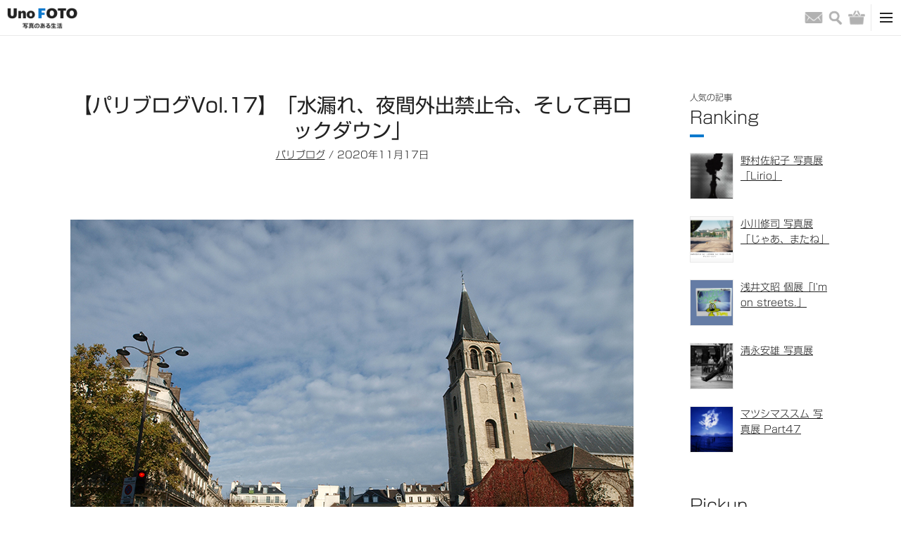

--- FILE ---
content_type: text/html; charset=UTF-8
request_url: https://kyoto-muse.jp/news/125770
body_size: 16071
content:
<!DOCTYPE html><html><head>  <script async src="https://www.googletagmanager.com/gtag/js?id=UA-93564758-1"></script> <script>window.dataLayer = window.dataLayer || [];
      function gtag(){dataLayer.push(arguments);}
      gtag('js', new Date());

      gtag('config', 'UA-93564758-1');</script> <meta name='robots' content='max-image-preview:large' /><link rel='dns-prefetch' href='//cdn.jsdelivr.net' /><link rel='dns-prefetch' href='//s.w.org' /> <script type="text/javascript">window._wpemojiSettings = {"baseUrl":"https:\/\/s.w.org\/images\/core\/emoji\/13.1.0\/72x72\/","ext":".png","svgUrl":"https:\/\/s.w.org\/images\/core\/emoji\/13.1.0\/svg\/","svgExt":".svg","source":{"concatemoji":"https:\/\/kyoto-muse.jp\/_cms\/wp-includes\/js\/wp-emoji-release.min.js"}};
/*! This file is auto-generated */
!function(e,a,t){var n,r,o,i=a.createElement("canvas"),p=i.getContext&&i.getContext("2d");function s(e,t){var a=String.fromCharCode;p.clearRect(0,0,i.width,i.height),p.fillText(a.apply(this,e),0,0);e=i.toDataURL();return p.clearRect(0,0,i.width,i.height),p.fillText(a.apply(this,t),0,0),e===i.toDataURL()}function c(e){var t=a.createElement("script");t.src=e,t.defer=t.type="text/javascript",a.getElementsByTagName("head")[0].appendChild(t)}for(o=Array("flag","emoji"),t.supports={everything:!0,everythingExceptFlag:!0},r=0;r<o.length;r++)t.supports[o[r]]=function(e){if(!p||!p.fillText)return!1;switch(p.textBaseline="top",p.font="600 32px Arial",e){case"flag":return s([127987,65039,8205,9895,65039],[127987,65039,8203,9895,65039])?!1:!s([55356,56826,55356,56819],[55356,56826,8203,55356,56819])&&!s([55356,57332,56128,56423,56128,56418,56128,56421,56128,56430,56128,56423,56128,56447],[55356,57332,8203,56128,56423,8203,56128,56418,8203,56128,56421,8203,56128,56430,8203,56128,56423,8203,56128,56447]);case"emoji":return!s([10084,65039,8205,55357,56613],[10084,65039,8203,55357,56613])}return!1}(o[r]),t.supports.everything=t.supports.everything&&t.supports[o[r]],"flag"!==o[r]&&(t.supports.everythingExceptFlag=t.supports.everythingExceptFlag&&t.supports[o[r]]);t.supports.everythingExceptFlag=t.supports.everythingExceptFlag&&!t.supports.flag,t.DOMReady=!1,t.readyCallback=function(){t.DOMReady=!0},t.supports.everything||(n=function(){t.readyCallback()},a.addEventListener?(a.addEventListener("DOMContentLoaded",n,!1),e.addEventListener("load",n,!1)):(e.attachEvent("onload",n),a.attachEvent("onreadystatechange",function(){"complete"===a.readyState&&t.readyCallback()})),(n=t.source||{}).concatemoji?c(n.concatemoji):n.wpemoji&&n.twemoji&&(c(n.twemoji),c(n.wpemoji)))}(window,document,window._wpemojiSettings);</script> <link rel='stylesheet' id='opc-slick-css-css'  href='//cdn.jsdelivr.net/npm/slick-carousel@1.8.1/slick/slick.css' type='text/css' media='all' /> <script type='text/javascript' src='https://kyoto-muse.jp/_cms/wp-includes/js/jquery/jquery.min.js' id='jquery-core-js'></script> <script type='text/javascript' src='https://kyoto-muse.jp/_cms/wp-includes/js/jquery/jquery-migrate.min.js' id='jquery-migrate-js'></script> <script type='application/json' id='wpp-json'>{"sampling_active":0,"sampling_rate":100,"ajax_url":"https:\/\/kyoto-muse.jp\/wp-json\/wordpress-popular-posts\/v1\/popular-posts","api_url":"https:\/\/kyoto-muse.jp\/wp-json\/wordpress-popular-posts","ID":125770,"token":"05dafb208e","lang":0,"debug":0}</script> <script type='text/javascript' src='https://kyoto-muse.jp/_cms/wp-content/plugins/wordpress-popular-posts/assets/js/wpp.min.js' id='wpp-js-js'></script> <link rel="https://api.w.org/" href="https://kyoto-muse.jp/wp-json/" /><link rel="alternate" type="application/json" href="https://kyoto-muse.jp/wp-json/wp/v2/news/125770" /><link rel="EditURI" type="application/rsd+xml" title="RSD" href="https://kyoto-muse.jp/_cms/xmlrpc.php?rsd" /><link rel="wlwmanifest" type="application/wlwmanifest+xml" href="https://kyoto-muse.jp/_cms/wp-includes/wlwmanifest.xml" /><meta name="generator" content="WordPress 5.9.12" /><meta name="generator" content="WooCommerce 3.6.7" /><link rel="canonical" href="https://kyoto-muse.jp/news/125770" /><link rel='shortlink' href='https://kyoto-muse.jp/?p=125770' /><link rel="alternate" type="application/json+oembed" href="https://kyoto-muse.jp/wp-json/oembed/1.0/embed?url=https%3A%2F%2Fkyoto-muse.jp%2Fnews%2F125770" /><link rel="alternate" type="text/xml+oembed" href="https://kyoto-muse.jp/wp-json/oembed/1.0/embed?url=https%3A%2F%2Fkyoto-muse.jp%2Fnews%2F125770&#038;format=xml" /> <noscript><style>.woocommerce-product-gallery{ opacity: 1 !important; }</style></noscript><meta charset="utf-8"><meta name="viewport" content="width=device-width, initial-scale=1.0"><link media="all" href="https://kyoto-muse.jp/_cms/wp-content/cache/autoptimize/css/autoptimize_4fd34f9e5ddd560a79c18b0b053f6634.css" rel="stylesheet"><link media="only screen and (max-width: 768px)" href="https://kyoto-muse.jp/_cms/wp-content/cache/autoptimize/css/autoptimize_dcb2de333eec7ab4ae31385ed8d6a393.css" rel="stylesheet"><title>【パリブログVol.17】「水漏れ、夜間外出禁止令、そして再ロックダウン」｜UnoFOTO 京都写真美術館</title><meta name="description" content="10月は２度目の水漏れから始まった。あろうことか、朝、ギャラリーに出勤するとショーウインドーの中が黄色い汚水で水浸しになっているではないか。鉄骨か木材の色か。作品を避難させたものの、一部は既にダメージ…"><meta property="og:title" content="【パリブログVol.17】「水漏れ、夜間外出禁止令、そして再ロックダウン」｜UnoFOTO 京都写真美術館" /><meta property="og:description" content="10月は２度目の水漏れから始まった。あろうことか、朝、ギャラリーに出勤するとショーウインドーの中が黄色い汚水で水浸しになっているではないか。鉄骨か木材の色か。作品を避難させたものの、一部は既にダメージ…"/><meta property="og:url" content="https://kyoto-muse.jp/news/125770" /><meta property="og:image" content="https://kyoto-muse.jp/_cms/wp-content/uploads/2020/11/a63feb856e3c3d8d0b82877db5bfbf9c.jpg" /><meta property="og:site_name" content="UnoFOTO 京都写真美術館" /><meta property="og:locale" content="ja_JP" /><meta name="twitter:card" content="summary_large_image"><meta name="twitter:site" content="@kyoto_muse_2017"><link rel="shortcut icon" href="/image/favicon.ico"><link rel="apple-touch-icon" size="152x152" href="/image/favicon.ico"><link href="/css/style.css?202203" rel="stylesheet"> <script type="text/javascript" src="//typesquare.com/3/tsst/script/ja/typesquare.js?7~HOqwkRZSI%3D" charset="utf-8"></script> </head><body id="top"><header class="header-box"><div class="header-secondary-box"><div class="header-secondary-box-inner"><nav class="secondary-nav-box"><ul class="secondary-nav-list"><li class="secondary-nav-item"><a class="secondary-nav-link" href="/">HOME</a></li><li class="secondary-nav-item"><a class="secondary-nav-link" href="/shopping-guide/">ショッピングガイド</a></li><li class="secondary-nav-item"><a class="secondary-nav-link" href="/contact/">お問い合わせ</a></li></ul></nav></div></div><div class="header-primary-box"><div class="header-primary-box-inner"><h1 class="site-title"><a class="site-title-link" href="/"><img class="site-logo" src="/image/unofoto.png" alt="UnoFOTO 写真のある生活"></a></h1><nav class="primary-nav-box"><ul class="primary-nav-list nav-main-box"><li class="primary-nav-item"><a class="primary-nav-link" href="/photo/">写真販売</a></li><li class="primary-nav-item"><a class="primary-nav-link" href="/news/">ニュース</a></li><li class="primary-nav-item"><a class="primary-nav-link" href="/photo/archive/">写真アーカイブ</a></li><li class="primary-nav-item"><a class="primary-nav-link" href="/exhibition/">写真展情報</a></li><li class="primary-nav-item"><a class="primary-nav-link" href="/photographers/">写真家</a></li><li class="primary-nav-item is-left-border"><a class="primary-nav-link is-gallery-japanesque" href="/japanesque/">Gallery Japanesque</a></li><li class="primary-nav-item is-left-border"><a class="primary-nav-link is-gallery-japanesque" href="https://kyoto-muse.jp/paris/">Gallery Japanesque Paris</a></li></ul></nav><div class="primary-nav-icon-box"><ul class="header-sns-list pc-content"><li class="header-sns-item"><a class="header-sns-link" href="https://twitter.com/kyoto_muse_2017" target="_blank"><img class="common-link-img header-sns-img" src="/image/icon_footer_twitter.png" alt="Twitter"></a></li><li class="header-sns-item"><a class="header-sns-link" href="https://www.facebook.com/kyotofotomuse/" target="_blank"><img class="common-link-img header-sns-img" src="/image/icon_footer_facebook.png" alt="Facebook"></a></li><li class="header-sns-item"><a class="header-sns-link" href="https://www.instagram.com/kyoto_muse/" target="_blank"><img class="common-link-img header-sns-img" src="/image/icon_footer_instagram_black.png" alt="Instagram"></a></li></ul><ul class="primary-nav-list nav-icon-box"><li class="primary-nav-item"><a class="primary-nav-link" href="/contact/"><span class="nav-icon email">お問い合わせ</span></a></li><li class="primary-nav-item"> <button class="primary-nav-link" type="button"><span class="nav-icon search">検索</span></button></li><li class="primary-nav-item"><a class="primary-nav-link" href="https://kyoto-muse.jp/cart/"><span class="nav-icon shopping">バッグ</span></a></li></ul></div><div class="primary-nav-toggle-box"> <button id="toggle-btn"><span class="toggle-icon"></span></button></div></div></div><div id="toggle-menu"><ul class="header-sns-list sp-content"><li class="header-sns-item"><a class="header-sns-link" href="https://twitter.com/kyoto_muse_2017" target="_blank"><img class="common-link-img header-sns-img" src="/image/icon_footer_twitter.png" alt="Twitter"></a></li><li class="header-sns-item"><a class="header-sns-link" href="https://www.facebook.com/kyotofotomuse/" target="_blank"><img class="common-link-img header-sns-img" src="/image/icon_footer_facebook.png" alt="Facebook"></a></li><li class="header-sns-item"><a class="header-sns-link" href="https://www.instagram.com/kyoto_muse/" target="_blank"><img class="common-link-img header-sns-img" src="/image/icon_footer_instagram.png" alt="Instagram"></a></li></ul><div class="sp-box-inner"><nav class="sp-nav-box"><ul class="sp-nav-primary-list"><li class="sp-nav-item"><a class="sp-nav-link" href="/">HOME</a></li><li class="sp-nav-item"><a class="sp-nav-link" href="/photo/">写真販売</a></li><li class="sp-nav-item"><a class="sp-nav-link" href="/news/">ニュース</a></li><li class="sp-nav-item"><a class="sp-nav-link" href="/photo/archive/">写真アーカイブ</a></li><li class="sp-nav-item"><a class="sp-nav-link" href="/photographers/">写真家</a></li><li class="sp-nav-item"><a class="sp-nav-link" href="/exhibition/">写真展情報</a></li><li class="sp-nav-item"><a class="sp-nav-link" href="/gallery/">全国ギャラリー紹介</a></li><li class="sp-nav-item"><a class="sp-nav-link" href="/japanesque/">Gallery Japanesque</a></li><li class="sp-nav-item"><a class="sp-nav-link" href="https://kyoto-muse.jp/paris/">Gallery Japanesque Paris</a></li><li class="sp-nav-item"><a class="sp-nav-link" href="/contact/">お問い合わせ</a></li></ul></nav></div></div><div class="search-area"><div class="search-area-box"><form method="get" role="search" action="https://kyoto-muse.jp/"><input type="text" name="s" class="search-area-text"> <button type="submit" class="search-area-button">検索</button></form></div></div></header><div class="wrapper is-flex"><main class="page-main-box is-small"><h1 class="page-title">【パリブログVol.17】「水漏れ、夜間外出禁止令、そして再ロックダウン」</h1><div class="page-title-detail"><a href="https://kyoto-muse.jp/news/%e3%83%91%e3%83%aa%e3%83%96%e3%83%ad%e3%82%b0/">パリブログ</a> /  2020年11月17日</div><section class="page-detail-box"><div class="page-detail-box-inner"><article class="blog-contents-box"><p></p><div class="wp-block-image"><figure class="aligncenter"><img src="https://kyoto-muse.jp/_cms/wp-content/uploads/2020/11/P1011248.jpg" alt="" class="wp-image-125773"/></figure></div><p></p><p></p><p>10月は２度目の水漏れから始まった。<br /> あろうことか、朝、ギャラリーに出勤するとショーウインドーの中が黄色い汚水で水浸しになっているではないか。</p><p></p><p></p><div class="wp-block-image"><figure class="aligncenter"><img src="https://kyoto-muse.jp/_cms/wp-content/uploads/2020/11/IMG_1060.jpg" alt="" class="wp-image-125774"/><figcaption>鉄骨か木材の色か。</figcaption></figure></div><p></p><p></p><p>作品を避難させたものの、一部は既にダメージを受けていた。<br /> 一瞬、目の前が真っ暗になったが、今年で3回目の水漏れだ。すぐに対処するため頭を切り替えた。</p><p></p><p></p><p>まずは、原因を突き止めるために外へ出て水の流れを観察してみた。どうやら水漏れの原因は、アパート最上階の外壁に取り付けてある排水管に穴が開いており、そこから落ちた水が、2階窓の外側に葺いてある屋根のジョイント部分から浸水しているようだった。</p><p></p><p></p><p>ひとまず現場を写真と動画で記録してから、保険会社、不動産会社、施工会社、日本本社への連絡を済ませた。</p><p></p><p></p><p>今回の水漏れのタチが悪いのは、一定時間で集中した雨が降らないと漏れてこないこと。ギャラリーがオープンした夏場は乾燥しており、極端に雨が少なく雨が多い秋になるまで気づけなかった。実際は、この日が初めてだったわけではなく、過去にも起きていたようだった。</p><p></p><p></p><p>さらに、水漏れに関わる部分が広範囲に及んでいる。例えば、排水管など、建物の共有部分や設備は、建物を管理する組合が責任を負うため、我々の保険ではカバーできない可能性がある。</p><p></p><p></p><p>とにかく、できるだけ早く周りに動いてもらうより仕方ないと思い、関係各所に連絡するも、一向に思うように動いてくれない。</p><p></p><p></p><p>例えば、建物の管理をしている組合の場合。</p><p></p><p></p><div class="wp-block-image"><figure class="aligncenter"><img src="https://kyoto-muse.jp/_cms/wp-content/uploads/2020/11/IMG_1075.jpg" alt="" class="wp-image-125775"/><figcaption>穴の開いた排水管。</figcaption></figure></div><p></p><p></p><p>「配管のせいで水漏れしているから一度見にきてください」</p><p></p><p></p><p>電話をしてもメールしても、とんと返事が来ない。</p><p></p><p></p><p>不動産会社に連絡してみても、</p><p></p><p></p><p>「わかりました、組合に連絡しておきます」<br /> 「大丈夫です、彼らで協議しているようで、対応は進んでいます」</p><p></p><p></p><p>という返事が来るだけ。具体的にどう動いているのか、全く見えず不安が募る。</p><p></p><p></p><p>水漏れしたショーウインドには照明機材が入った空間があり、水漏れの様子を確認するために中を見たかったので、リノベーションを依頼した施工会社に連絡した。</p><p></p><p></p><p>電話では、</p><p></p><p></p><p>「わかりました、ネジで設置してあるから、開けてみましょう」</p><p></p><p></p><p>と言っていたが、いざ施工した職人が来てみると、</p><p></p><p></p><p>「どこを止めたか分からないから、一旦壊すしかないですね」</p><p></p><p></p><p>という。</p><p></p><p></p><p>また、2階の屋根部分を察するためには、当然窓を開けなくてはいけないのだが、この窓、元から古いことに加えて、施工会社がペンキをベタベタ塗ってしまったため、開かないのだ。仕上がりを見た時に絶句したが、当時窓は使わなくてもいいか、と思っていた。まさかこんなことになるとは……。</p><p></p><p></p><div class="wp-block-image"><figure class="aligncenter"><img src="https://kyoto-muse.jp/_cms/wp-content/uploads/2020/11/IMG_1153.jpg" alt="" class="wp-image-125777"/><figcaption>借りてから一度も開かなかった窓。</figcaption></figure></div><p></p><p></p><p>「お宅がペンキを塗りすぎたせいで開かなくなったから、開くようにペンキを剥がせないでしょうか？」</p><p></p><p></p><p>と聞いても当然、</p><p></p><p></p><p>「元から古い窓だったので、開かないのはペンキだけのせいじゃないですよ」</p><p></p><p></p><p>結局ギャラリーには来てくれたものの、解決には至らず。</p><p></p><p></p><p>困った私は、何度か話したことがある前の店子さんである写真専門書店の「La Nouvelle Chambre Claire」のレバノン人のジンセンさんに助けを求めた。</p><p></p><p></p><p>「水漏れしたんですが、昔もありましたか？？」</p><p></p><p></p><p>唯一親身になって助けてくれたのが、彼だった。</p><p></p><p></p><p>話によると、一度同様の水漏れが起こり、本が水浸しなったらしいが、二階の屋根部分をビニールシートでカバーしたら、水漏れは止まったということ。窓も少し工夫がいるが、開けて使っていたようだった。</p><p></p><p></p><p>保険会社は、忙しいらしくアポイントは最短で4週間後。その間になんとか、応急処置だけでも済ませなければ。それに、11月は展示替えを予定していた。このギャラリーの大きな武器であるショーウインドーを、それまでに使えるようにしたかった。</p><p></p><p></p><p>ということで、ペンキを溶かす薬剤を使って窓枠のペンキを溶かし、カッターナイフ、トンカチとドライバーを駆使して5時間くらいかけて窓をこじ開けた。それから、屋根のつなぎ目に防水テープを貼り、その上からビニールシートで覆うことで応急処置を施した。</p><p></p><p></p><div class="wp-block-image"><figure class="aligncenter"><img src="https://kyoto-muse.jp/_cms/wp-content/uploads/2020/11/IMG_1255.jpg" alt="" class="wp-image-125782"/><figcaption>歓喜の瞬間。気持ちの良い風が吹き抜けた。</figcaption></figure></div><p></p><p></p><p>そんなことを10月初旬から中旬にかけてやっていたら、コロナウイルスの感染者数が増加してきたということで、10月22日に夜間外出禁止令が発令された。</p><p></p><p></p><p>「まぁ21時以降だからギャラリーの運営には支障はないだろう」</p><p></p><p></p><p>そう思っていたが、だんだん雲行きが怪しくなる。<br /> あれよあれよと感染者数は増え、本格的な「第2波」が到達。毎日2万人前後の感染が報告される。大統領の会見が28日に行われ、</p><p></p><p></p><p>「明後日からフランスは再びロックダウンを行います」</p><p></p><p></p><p>と発表。夜間外出禁止令からたった一週間ちょっとで、フランスは再びロックダウンに入り、ギャラリーも期間中閉めることになった。</p><p></p><p></p><div class="wp-block-image"><figure class="aligncenter"><img src="https://kyoto-muse.jp/_cms/wp-content/uploads/2020/11/IMG_1355.jpg" alt="" class="wp-image-125783"/><figcaption>ロックダウン前日、道路はパリから脱出する車で溢れた。報道によるとパリを含むイル=ド＝フランス地域圏では合計711Kmの渋滞が記録されたそう</figcaption></figure></div><p></p><p></p><p>今回のロックダウンは春と違い、テレワークができない仕事に関しては通勤OK、学校も閉鎖されていない。街の様子を見ると、春よりも警察のチェックも緩いようで、効果を疑問視する声もある。解除については、「12月中旬くらいでは？」と明るい噂は聞かない。</p><p></p><p></p><div class="wp-block-image"><figure class="aligncenter"><img src="https://kyoto-muse.jp/_cms/wp-content/uploads/2020/11/P1011230.jpg" alt="" class="wp-image-125784"/></figure></div><p></p><p></p><figure class="wp-block-image"><img src="https://kyoto-muse.jp/_cms/wp-content/uploads/2020/11/P1011224.jpg" alt="" class="wp-image-125785"/></figure><p></p><p></p><div class="wp-block-image"><figure class="aligncenter"><img src="https://kyoto-muse.jp/_cms/wp-content/uploads/2020/11/P1011217.jpg" alt="" class="wp-image-125786"/><figcaption>本来は観光客や買い物客で賑わうサン=ジェルマン</figcaption></figure></div><p></p><p></p><p>コロナ禍よる２度のロックダウン、そして水漏れと、そのほかたくさんの細かいトラブルが発生。それらの問題解決に追われギャラリーオープンからあまり本格的にギャラリーの活動ができていないが、ロックダウンが明けギャラリーをまたオープンできる時までに、今できることを進めていく。</p><p></p><p></p><figure class="wp-block-image"><img src="https://kyoto-muse.jp/_cms/wp-content/uploads/2020/11/P1011201.jpg" alt="" class="wp-image-125787"/><figcaption>サン=シュルピス教会。ロックダウン中は晴れの日が恨めしい。</figcaption></figure><p></p></article><div class="detail-content-footer"><div class="detail-back-link-box"><a class="detail-back-link" href="/news/">&lt; UnoFOTO Newsに戻る</a></div></div></div></section></main><div class="contents-sidebar"><div class="contents-sidebar-inner"><li id="block-2" class="widget widget_block"><div class="widget popular-posts"><h2 class="detail-content-title"><span class="top-content-title-small typesquare_option">人気の記事</span>Ranking</h2><div class="contents-sidebar-box"><div class="contents-sidebar-item"><div class="contents-sidebar-thumb"><a class="column-img-link column-img" href="https://kyoto-muse.jp/exhibition/191270"><img src="https://kyoto-muse.jp/_cms/wp-content/uploads/2026/01/260129_bookobscura01-280x280.jpg"></a></div><div class="column-text-box contents-sidebar-text"><a class="column-item-title" href="https://kyoto-muse.jp/exhibition/191270">野村佐紀子 写真展「Lirio」</a></div></div><div class="contents-sidebar-item"><div class="contents-sidebar-thumb"><a class="column-img-link column-img" href="https://kyoto-muse.jp/exhibition/191431"><img src="https://kyoto-muse.jp/_cms/wp-content/uploads/2026/01/260221_ogawasama-280x280.png"></a></div><div class="column-text-box contents-sidebar-text"><a class="column-item-title" href="https://kyoto-muse.jp/exhibition/191431">小川修司 写真展「じゃあ、またね」</a></div></div><div class="contents-sidebar-item"><div class="contents-sidebar-thumb"><a class="column-img-link column-img" href="https://kyoto-muse.jp/exhibition/189497"><img src="https://kyoto-muse.jp/_cms/wp-content/uploads/2025/11/asai_1main-280x280.jpeg"></a></div><div class="column-text-box contents-sidebar-text"><a class="column-item-title" href="https://kyoto-muse.jp/exhibition/189497">浅井文昭 個展「I'm on streets.」</a></div></div><div class="contents-sidebar-item"><div class="contents-sidebar-thumb"><a class="column-img-link column-img" href="https://kyoto-muse.jp/exhibition/190667"><img src="https://kyoto-muse.jp/_cms/wp-content/uploads/2025/12/MP244-280x280.jpg"></a></div><div class="column-text-box contents-sidebar-text"><a class="column-item-title" href="https://kyoto-muse.jp/exhibition/190667">清永安雄 写真展</a></div></div><div class="contents-sidebar-item"><div class="contents-sidebar-thumb"><a class="column-img-link column-img" href="https://kyoto-muse.jp/exhibition/191250"><img src="https://kyoto-muse.jp/_cms/wp-content/uploads/2026/01/18-280x280.jpg"></a></div><div class="column-text-box contents-sidebar-text"><a class="column-item-title" href="https://kyoto-muse.jp/exhibition/191250">マツシマススム 写真展 Part47</a></div></div></div></div></li><li id="pickup_article-3" class="widget widget_pickup_article"><h2 class="detail-content-title">Pickup</h2><div class="contents-sidebar-box"><div class="contents-sidebar-item"><div class="contents-sidebar-thumb"> <a class="column-img-link column-img" href="https://kyoto-muse.jp/japanesque/190911"><img src="https://kyoto-muse.jp/_cms/wp-content/uploads/2024/12/db48d33172b2e9ce546c595a3e7b963e-280x280.png" alt="*"></a></div><div class="column-text-box contents-sidebar-text"> <a class="column-item-title" href="https://kyoto-muse.jp/japanesque/190911"> 2026年1月展覧会スケジュール </a></div></div></div></li></div></div></div><footer class="footer-box"><div class="pagetop-box"><a class="pagetop-button" href="#top">&and; PAGE TOP</a></div><div class="footer-box-inner"><div class="footer-column-box"><div class="footer-logo-box"><img class="footer-logo" src="/image/footer_site_logo.png" alt="京都写真美術館"></div><nav class="footer-nav-box"><ul class="footer-nav-primary-list"><li class="footer-nav-item"><a class="footer-nav-link" href="/">HOME</a></li><li class="footer-nav-item"><a class="footer-nav-link" href="/photo/">写真販売</a></li><li class="footer-nav-item"><a class="footer-nav-link" href="/news/">UnoFOTO News</a></li><li class="footer-nav-item"><a class="footer-nav-link" href="/japanesque/">Gallery Japanesque</a></li><li class="footer-nav-item"><a class="footer-nav-link" href="https://kyoto-muse.jp/paris/">Gallery Japanesque Paris</a></li><li class="footer-nav-item"><a class="footer-nav-link" href="/photo/archive/">写真アーカイブ</a></li><li class="footer-nav-item"><a class="footer-nav-link" href="/exhibition/">写真展情報</a></li><li class="footer-nav-item"><a class="footer-nav-link" href="/photographers/">写真家</a></li></ul><ul class="footer-nav-secondary-list"><li class="footer-nav-item"><a class="footer-nav-link" href="/gallery/">全国ギャラリー紹介</a></li><li class="footer-nav-item"><a class="footer-nav-link" href="/web-exhibit/archive/">Web写真展 Back Number</a></li><li class="footer-nav-item"><a class="footer-nav-link" href="/about-archive/">写真アーカイブについて</a></li><li class="footer-nav-item"><a class="footer-nav-link" href="https://m1-v3.mgzn.jp/sys/doubleOptReg.php?cid=S403017" target="_blank">メールマガジン登録</a></li></ul><ul class="footer-nav-secondary-list"><li class="footer-nav-item"><a class="footer-nav-link" href="/shopping-guide/">ショッピングガイド</a></li><li class="footer-nav-item"><a class="footer-nav-link" href="/notation/">特定商取引法に基づく表記</a></li><li class="footer-nav-item"><a class="footer-nav-link" href="/privacy-policy/">プライバシーポリシー</a></li><li class="footer-nav-item"><a class="footer-nav-link" href="/terms/">利用規約</a></li></ul></nav><div class="footer-sns-box"><ul class="footer-sns-list"><li class="footer-sns-item"><a class="footer-sns-link" href="https://twitter.com/kyoto_muse_2017" target="_blank"><img class="common-link-img footer-sns-img" src="/image/icon_footer_twitter.png" alt="Twitter"></a></li><li class="footer-sns-item"><a class="footer-sns-link" href="https://www.facebook.com/kyotofotomuse/" target="_blank"><img class="common-link-img footer-sns-img" src="/image/icon_footer_facebook.png" alt="Facebook"></a></li><li class="footer-sns-item"><a class="footer-sns-link" href="https://www.instagram.com/kyoto_muse/" target="_blank"><img class="common-link-img footer-sns-img" src="/image/icon_footer_instagram.png" alt="Instagram"></a></li></ul><a class="footer-contact-link" href="/contact/">お問い合わせ</a></div></div></div><div class="copyright-box"><div class="copyright">Copyright © KYOTO MUSEUM OF PHOTOGRAPHY all rights reserved.</div></div></footer> <script src="/js/jquery.min.js"></script> <script src="/js/script.js"></script> <script type="text/javascript">var wc_product_block_data = JSON.parse( decodeURIComponent( '%7B%22min_columns%22%3A1%2C%22max_columns%22%3A6%2C%22default_columns%22%3A3%2C%22min_rows%22%3A1%2C%22max_rows%22%3A6%2C%22default_rows%22%3A1%2C%22thumbnail_size%22%3A300%2C%22placeholderImgSrc%22%3A%22https%3A%5C%2F%5C%2Fkyoto-muse.jp%5C%2F_cms%5C%2Fwp-content%5C%2Fuploads%5C%2Fwoocommerce-placeholder.png%22%2C%22min_height%22%3A500%2C%22default_height%22%3A500%2C%22isLargeCatalog%22%3Atrue%2C%22productCategories%22%3A%5B%7B%22term_id%22%3A15%2C%22name%22%3A%22%5Cu672a%5Cu5206%5Cu985e%22%2C%22slug%22%3A%22%25e6%259c%25aa%25e5%2588%2586%25e9%25a1%259e%22%2C%22term_group%22%3A0%2C%22term_taxonomy_id%22%3A15%2C%22taxonomy%22%3A%22product_cat%22%2C%22description%22%3A%22%22%2C%22parent%22%3A0%2C%22count%22%3A11916%2C%22filter%22%3A%22raw%22%2C%22term_order%22%3A%220%22%2C%22link%22%3A%22https%3A%5C%2F%5C%2Fkyoto-muse.jp%5C%2Fproduct-category%5C%2F%25e6%259c%25aa%25e5%2588%2586%25e9%25a1%259e%5C%2F%22%7D%2C%7B%22term_id%22%3A505%2C%22name%22%3A%22%5Cu4f50%5Cu8cc0%5Cu770c%5Cu5510%5Cu6d25%5Cu5e02%5Cu547c%5Cu5b50%5Cu753a%22%2C%22slug%22%3A%22%25e4%25bd%2590%25e8%25b3%2580%25e7%259c%258c%25e5%2594%2590%25e6%25b4%25a5%25e5%25b8%2582%25e5%2591%25bc%25e5%25ad%2590%25e7%2594%25ba%22%2C%22term_group%22%3A0%2C%22term_taxonomy_id%22%3A505%2C%22taxonomy%22%3A%22product_cat%22%2C%22description%22%3A%22%22%2C%22parent%22%3A0%2C%22count%22%3A0%2C%22filter%22%3A%22raw%22%2C%22term_order%22%3A%220%22%2C%22link%22%3A%22https%3A%5C%2F%5C%2Fkyoto-muse.jp%5C%2Fproduct-category%5C%2F%25e4%25bd%2590%25e8%25b3%2580%25e7%259c%258c%25e5%2594%2590%25e6%25b4%25a5%25e5%25b8%2582%25e5%2591%25bc%25e5%25ad%2590%25e7%2594%25ba%5C%2F%22%7D%2C%7B%22term_id%22%3A506%2C%22name%22%3A%22%5Cu30a4%5Cu30ab%22%2C%22slug%22%3A%22%25e3%2582%25a4%25e3%2582%25ab%22%2C%22term_group%22%3A0%2C%22term_taxonomy_id%22%3A506%2C%22taxonomy%22%3A%22product_cat%22%2C%22description%22%3A%22%22%2C%22parent%22%3A0%2C%22count%22%3A0%2C%22filter%22%3A%22raw%22%2C%22term_order%22%3A%220%22%2C%22link%22%3A%22https%3A%5C%2F%5C%2Fkyoto-muse.jp%5C%2Fproduct-category%5C%2F%25e3%2582%25a4%25e3%2582%25ab%5C%2F%22%7D%2C%7B%22term_id%22%3A507%2C%22name%22%3A%22%5Cu547c%5Cu5b50%22%2C%22slug%22%3A%22%25e5%2591%25bc%25e5%25ad%2590%22%2C%22term_group%22%3A0%2C%22term_taxonomy_id%22%3A507%2C%22taxonomy%22%3A%22product_cat%22%2C%22description%22%3A%22%22%2C%22parent%22%3A0%2C%22count%22%3A0%2C%22filter%22%3A%22raw%22%2C%22term_order%22%3A%220%22%2C%22link%22%3A%22https%3A%5C%2F%5C%2Fkyoto-muse.jp%5C%2Fproduct-category%5C%2F%25e5%2591%25bc%25e5%25ad%2590%5C%2F%22%7D%2C%7B%22term_id%22%3A508%2C%22name%22%3A%22%5Cu4f50%5Cu8cc0%5Cu770c%22%2C%22slug%22%3A%22%25e4%25bd%2590%25e8%25b3%2580%25e7%259c%258c%22%2C%22term_group%22%3A0%2C%22term_taxonomy_id%22%3A508%2C%22taxonomy%22%3A%22product_cat%22%2C%22description%22%3A%22%22%2C%22parent%22%3A0%2C%22count%22%3A0%2C%22filter%22%3A%22raw%22%2C%22term_order%22%3A%220%22%2C%22link%22%3A%22https%3A%5C%2F%5C%2Fkyoto-muse.jp%5C%2Fproduct-category%5C%2F%25e4%25bd%2590%25e8%25b3%2580%25e7%259c%258c%5C%2F%22%7D%2C%7B%22term_id%22%3A509%2C%22name%22%3A%22%5Cu7384%5Cu754c%5Cu7058%22%2C%22slug%22%3A%22%25e7%258e%2584%25e7%2595%258c%25e7%2581%2598%22%2C%22term_group%22%3A0%2C%22term_taxonomy_id%22%3A509%2C%22taxonomy%22%3A%22product_cat%22%2C%22description%22%3A%22%22%2C%22parent%22%3A0%2C%22count%22%3A0%2C%22filter%22%3A%22raw%22%2C%22term_order%22%3A%220%22%2C%22link%22%3A%22https%3A%5C%2F%5C%2Fkyoto-muse.jp%5C%2Fproduct-category%5C%2F%25e7%258e%2584%25e7%2595%258c%25e7%2581%2598%5C%2F%22%7D%5D%2C%22homeUrl%22%3A%22https%3A%5C%2F%5C%2Fkyoto-muse.jp%5C%2F%22%7D' ) );</script> <script type='text/javascript' src='//cdn.jsdelivr.net/npm/slick-carousel@1.8.1/slick/slick.min.js' id='opc-slick-js-js'></script> <script type='text/javascript' src='https://kyoto-muse.jp/_cms/wp-content/plugins/onephoto-calendar/js/opc.js' id='opc-js-js'></script> <script type='text/javascript' src='https://kyoto-muse.jp/_cms/wp-includes/js/dist/vendor/lodash.min.js' id='lodash-js'></script> <script type='text/javascript' id='lodash-js-after'>window.lodash = _.noConflict();</script> <script type='text/javascript' src='https://kyoto-muse.jp/_cms/wp-includes/js/dist/vendor/moment.min.js' id='moment-js'></script> <script type='text/javascript' id='moment-js-after'>moment.updateLocale( 'ja', {"months":["1\u6708","2\u6708","3\u6708","4\u6708","5\u6708","6\u6708","7\u6708","8\u6708","9\u6708","10\u6708","11\u6708","12\u6708"],"monthsShort":["1\u6708","2\u6708","3\u6708","4\u6708","5\u6708","6\u6708","7\u6708","8\u6708","9\u6708","10\u6708","11\u6708","12\u6708"],"weekdays":["\u65e5\u66dc\u65e5","\u6708\u66dc\u65e5","\u706b\u66dc\u65e5","\u6c34\u66dc\u65e5","\u6728\u66dc\u65e5","\u91d1\u66dc\u65e5","\u571f\u66dc\u65e5"],"weekdaysShort":["\u65e5","\u6708","\u706b","\u6c34","\u6728","\u91d1","\u571f"],"week":{"dow":1},"longDateFormat":{"LT":"g:i a","LTS":null,"L":null,"LL":"F j, Y","LLL":"Y\u5e74n\u6708j\u65e5 g:i A","LLLL":null}} );</script> <script type='text/javascript' src='https://kyoto-muse.jp/_cms/wp-includes/js/dist/vendor/regenerator-runtime.min.js' id='regenerator-runtime-js'></script> <script type='text/javascript' src='https://kyoto-muse.jp/_cms/wp-includes/js/dist/vendor/wp-polyfill.min.js' id='wp-polyfill-js'></script> <script type='text/javascript' src='https://kyoto-muse.jp/_cms/wp-includes/js/dist/vendor/react.min.js' id='react-js'></script> <script type='text/javascript' src='https://kyoto-muse.jp/_cms/wp-includes/js/dist/vendor/react-dom.min.js' id='react-dom-js'></script> <script type='text/javascript' src='https://kyoto-muse.jp/_cms/wp-includes/js/dist/dom-ready.min.js' id='wp-dom-ready-js'></script> <script type='text/javascript' src='https://kyoto-muse.jp/_cms/wp-includes/js/dist/hooks.min.js' id='wp-hooks-js'></script> <script type='text/javascript' src='https://kyoto-muse.jp/_cms/wp-includes/js/dist/i18n.min.js' id='wp-i18n-js'></script> <script type='text/javascript' id='wp-i18n-js-after'>wp.i18n.setLocaleData( { 'text direction\u0004ltr': [ 'ltr' ] } );</script> <script type='text/javascript' id='wp-a11y-js-translations'>( function( domain, translations ) {
	var localeData = translations.locale_data[ domain ] || translations.locale_data.messages;
	localeData[""].domain = domain;
	wp.i18n.setLocaleData( localeData, domain );
} )( "default", {"translation-revision-date":"2025-10-03 12:49:00+0000","generator":"GlotPress\/4.0.1","domain":"messages","locale_data":{"messages":{"":{"domain":"messages","plural-forms":"nplurals=1; plural=0;","lang":"ja_JP"},"Notifications":["\u901a\u77e5"]}},"comment":{"reference":"wp-includes\/js\/dist\/a11y.js"}} );</script> <script type='text/javascript' src='https://kyoto-muse.jp/_cms/wp-includes/js/dist/a11y.min.js' id='wp-a11y-js'></script> <script type='text/javascript' src='https://kyoto-muse.jp/_cms/wp-includes/js/dist/deprecated.min.js' id='wp-deprecated-js'></script> <script type='text/javascript' src='https://kyoto-muse.jp/_cms/wp-includes/js/dist/dom.min.js' id='wp-dom-js'></script> <script type='text/javascript' src='https://kyoto-muse.jp/_cms/wp-includes/js/dist/escape-html.min.js' id='wp-escape-html-js'></script> <script type='text/javascript' src='https://kyoto-muse.jp/_cms/wp-includes/js/dist/element.min.js' id='wp-element-js'></script> <script type='text/javascript' src='https://kyoto-muse.jp/_cms/wp-includes/js/dist/is-shallow-equal.min.js' id='wp-is-shallow-equal-js'></script> <script type='text/javascript' id='wp-keycodes-js-translations'>( function( domain, translations ) {
	var localeData = translations.locale_data[ domain ] || translations.locale_data.messages;
	localeData[""].domain = domain;
	wp.i18n.setLocaleData( localeData, domain );
} )( "default", {"translation-revision-date":"2025-10-03 12:49:00+0000","generator":"GlotPress\/4.0.1","domain":"messages","locale_data":{"messages":{"":{"domain":"messages","plural-forms":"nplurals=1; plural=0;","lang":"ja_JP"},"Backtick":["\u30d0\u30c3\u30af\u30c6\u30a3\u30c3\u30af"],"Period":["\u30d4\u30ea\u30aa\u30c9"],"Comma":["\u30ab\u30f3\u30de"]}},"comment":{"reference":"wp-includes\/js\/dist\/keycodes.js"}} );</script> <script type='text/javascript' src='https://kyoto-muse.jp/_cms/wp-includes/js/dist/keycodes.min.js' id='wp-keycodes-js'></script> <script type='text/javascript' src='https://kyoto-muse.jp/_cms/wp-includes/js/dist/priority-queue.min.js' id='wp-priority-queue-js'></script> <script type='text/javascript' src='https://kyoto-muse.jp/_cms/wp-includes/js/dist/compose.min.js' id='wp-compose-js'></script> <script type='text/javascript' src='https://kyoto-muse.jp/_cms/wp-includes/js/dist/date.min.js' id='wp-date-js'></script> <script type='text/javascript' id='wp-date-js-after'>wp.date.setSettings( {"l10n":{"locale":"ja","months":["1\u6708","2\u6708","3\u6708","4\u6708","5\u6708","6\u6708","7\u6708","8\u6708","9\u6708","10\u6708","11\u6708","12\u6708"],"monthsShort":["1\u6708","2\u6708","3\u6708","4\u6708","5\u6708","6\u6708","7\u6708","8\u6708","9\u6708","10\u6708","11\u6708","12\u6708"],"weekdays":["\u65e5\u66dc\u65e5","\u6708\u66dc\u65e5","\u706b\u66dc\u65e5","\u6c34\u66dc\u65e5","\u6728\u66dc\u65e5","\u91d1\u66dc\u65e5","\u571f\u66dc\u65e5"],"weekdaysShort":["\u65e5","\u6708","\u706b","\u6c34","\u6728","\u91d1","\u571f"],"meridiem":{"am":"am","pm":"pm","AM":"AM","PM":"PM"},"relative":{"future":"%s\u5f8c","past":"%s\u524d"}},"formats":{"time":"g:i a","date":"F j, Y","datetime":"Y\u5e74n\u6708j\u65e5 g:i A","datetimeAbbreviated":"Y\u5e74n\u6708j\u65e5 g:i A"},"timezone":{"offset":9,"string":"Asia\/Tokyo","abbr":"JST"}} );</script> <script type='text/javascript' src='https://kyoto-muse.jp/_cms/wp-includes/js/dist/primitives.min.js' id='wp-primitives-js'></script> <script type='text/javascript' src='https://kyoto-muse.jp/_cms/wp-includes/js/dist/redux-routine.min.js' id='wp-redux-routine-js'></script> <script type='text/javascript' src='https://kyoto-muse.jp/_cms/wp-includes/js/dist/data.min.js' id='wp-data-js'></script> <script type='text/javascript' id='wp-data-js-after'>( function() {
	var userId = 0;
	var storageKey = "WP_DATA_USER_" + userId;
	wp.data
		.use( wp.data.plugins.persistence, { storageKey: storageKey } );
	wp.data.plugins.persistence.__unstableMigrate( { storageKey: storageKey } );
} )();</script> <script type='text/javascript' id='wp-rich-text-js-translations'>( function( domain, translations ) {
	var localeData = translations.locale_data[ domain ] || translations.locale_data.messages;
	localeData[""].domain = domain;
	wp.i18n.setLocaleData( localeData, domain );
} )( "default", {"translation-revision-date":"2025-10-03 12:49:00+0000","generator":"GlotPress\/4.0.1","domain":"messages","locale_data":{"messages":{"":{"domain":"messages","plural-forms":"nplurals=1; plural=0;","lang":"ja_JP"},"%s applied.":["%s\u3092\u9069\u7528\u3057\u307e\u3057\u305f\u3002"],"%s removed.":["%s\u3092\u524a\u9664\u3057\u307e\u3057\u305f\u3002"]}},"comment":{"reference":"wp-includes\/js\/dist\/rich-text.js"}} );</script> <script type='text/javascript' src='https://kyoto-muse.jp/_cms/wp-includes/js/dist/rich-text.min.js' id='wp-rich-text-js'></script> <script type='text/javascript' src='https://kyoto-muse.jp/_cms/wp-includes/js/dist/warning.min.js' id='wp-warning-js'></script> <script type='text/javascript' id='wp-components-js-translations'>( function( domain, translations ) {
	var localeData = translations.locale_data[ domain ] || translations.locale_data.messages;
	localeData[""].domain = domain;
	wp.i18n.setLocaleData( localeData, domain );
} )( "default", {"translation-revision-date":"2025-10-03 12:49:00+0000","generator":"GlotPress\/4.0.1","domain":"messages","locale_data":{"messages":{"":{"domain":"messages","plural-forms":"nplurals=1; plural=0;","lang":"ja_JP"},"Reset all":["\u3059\u3079\u3066\u30ea\u30bb\u30c3\u30c8"],"Button label to reveal tool panel options\u0004View options":["\u8868\u793a\u30aa\u30d7\u30b7\u30e7\u30f3"],"Button label to reveal tool panel options\u0004View and add options":["\u8868\u793a\u3068\u8ffd\u52a0\u30aa\u30d7\u30b7\u30e7\u30f3"],"Show %s":["%s\u3092\u8868\u793a"],"Hide and reset %s":["%s\u3092\u975e\u8868\u793a\u306b\u3057\u3066\u30ea\u30bb\u30c3\u30c8"],"Reset %s":["%s\u3092\u30ea\u30bb\u30c3\u30c8"],"Category":["\u30ab\u30c6\u30b4\u30ea\u30fc"],"Z \u2192 A":["Z \u2192 A"],"A \u2192 Z":["A \u2192 Z"],"Oldest to newest":["\u6295\u7a3f\u9806 (\u904e\u53bb\u304b\u3089)"],"Newest to oldest":["\u6295\u7a3f\u9806 (\u6700\u65b0\u304b\u3089)"],"Order by":["\u4e26\u3073\u9806"],"Dismiss this notice":["\u3053\u306e\u901a\u77e5\u3092\u975e\u8868\u793a"],"Search in %s":["%s\u3067\u691c\u7d22"],"Search %s":["%s\u3092\u691c\u7d22"],"Reset search":["\u691c\u7d22\u3092\u30ea\u30bb\u30c3\u30c8"],"Close search":["\u691c\u7d22\u3092\u9589\u3058\u308b"],"Finish":["\u5b8c\u4e86"],"Page %1$d of %2$d":["%1$d\u30da\u30fc\u30b8\u76ee (%2$d\u30da\u30fc\u30b8\u4e2d)"],"Guide controls":["\u30ac\u30a4\u30c9\u30b3\u30f3\u30c8\u30ed\u30fc\u30eb"],"Invalid item":["\u7121\u52b9\u306a\u9805\u76ee"],"Remove item":["\u9805\u76ee\u3092\u524a\u9664"],"Item removed.":["\u9805\u76ee\u3092\u524a\u9664\u3057\u307e\u3057\u305f\u3002"],"Item added.":["\u9805\u76ee\u3092\u8ffd\u52a0\u3057\u307e\u3057\u305f\u3002"],"Separate with commas or the Enter key.":["\u534a\u89d2\u30b3\u30f3\u30de\u307e\u305f\u306f\u30a8\u30f3\u30bf\u30fc\u30ad\u30fc\u3067\u533a\u5207\u308a\u307e\u3059\u3002"],"Separate with commas, spaces, or the Enter key.":["\u534a\u89d2\u30b3\u30f3\u30de\u3001\u30b9\u30da\u30fc\u30b9\u307e\u305f\u306f\u30a8\u30f3\u30bf\u30fc\u30ad\u30fc\u3067\u533a\u5207\u308a\u307e\u3059\u3002"],"Add item":["\u9805\u76ee\u3092\u8ffd\u52a0"],"%1$s (%2$s of %3$s)":["%1$s (%2$s\/%3$s)"],"Set custom size":["\u30ab\u30b9\u30bf\u30e0\u30b5\u30a4\u30ba\u3092\u8a2d\u5b9a"],"Use size preset":["\u30b5\u30a4\u30ba\u30d7\u30ea\u30bb\u30c3\u30c8\u3092\u4f7f\u7528"],"Currently selected font size: %s":["\u73fe\u5728\u9078\u629e\u4e2d\u306e\u30d5\u30a9\u30f3\u30c8\u30b5\u30a4\u30ba: %s"],"Custom":["\u30ab\u30b9\u30bf\u30e0"],"Media preview":["\u30e1\u30c7\u30a3\u30a2\u306e\u30d7\u30ec\u30d3\u30e5\u30fc"],"Highlights":["\u30cf\u30a4\u30e9\u30a4\u30c8"],"Shadows":["\u5f71"],"Duotone: %s":["\u30c7\u30e5\u30aa\u30c8\u30fc\u30f3: %s"],"Duotone code: %s":["\u30c7\u30e5\u30aa\u30c8\u30fc\u30f3\u30b3\u30fc\u30c9: %s"],"Size of a UI element\u0004Extra Large":["\u7279\u5927"],"Size of a UI element\u0004Large":["\u5927"],"Size of a UI element\u0004Medium":["\u4e2d"],"Size of a UI element\u0004Small":["\u5c0f"],"Size of a UI element\u0004None":["\u306a\u3057"],"Calendar Help":["\u30ab\u30ec\u30f3\u30c0\u30fc\u306e\u30d8\u30eb\u30d7"],"Go to the first (Home) or last (End) day of a week.":["1\u9031\u9593\u306e\u521d\u65e5 (home) \u307e\u305f\u306f\u6700\u7d42\u65e5 (end) \u306b\u79fb\u52d5\u3057\u307e\u3059\u3002"],"Home\/End":["Home\/End"],"Home and End":["Home \u3068 End"],"Move backward (PgUp) or forward (PgDn) by one month.":["1\u30f6\u6708\u305a\u3064\u5f8c\u308d (PgUp) \u304a\u3088\u3073\u524d (PgDn) \u306b\u79fb\u52d5\u3057\u307e\u3059\u3002"],"PgUp\/PgDn":["PgUp\/PgDn"],"Page Up and Page Down":["Page Up \u3068 Page Down"],"Move backward (up) or forward (down) by one week.":["1\u9031\u9593\u305a\u3064\u5f8c\u308d (\u4e0a) \u304a\u3088\u3073\u524d (\u4e0b) \u306b\u79fb\u52d5\u3057\u307e\u3059\u3002"],"Up and Down Arrows":["\u5341\u5b57\u30ad\u30fc\u306e\u4e0a\u4e0b"],"Move backward (left) or forward (right) by one day.":["1\u65e5\u305a\u3064\u5f8c\u308d (\u5de6) \u304a\u3088\u3073\u524d (\u53f3) \u306b\u79fb\u52d5\u3057\u307e\u3059\u3002"],"Left and Right Arrows":["\u5341\u5b57\u30ad\u30fc\u306e\u5de6\u53f3"],"Select the date in focus.":["\u30d5\u30a9\u30fc\u30ab\u30b9\u3059\u308b\u65e5\u4ed8\u3092\u9078\u629e\u3057\u3066\u304f\u3060\u3055\u3044\u3002"],"keyboard button\u0004Enter":["\u5165\u529b"],"Navigating with a keyboard":["\u30ad\u30fc\u30dc\u30fc\u30c9\u3067\u306e\u64cd\u4f5c"],"Click the desired day to select it.":["\u5e0c\u671b\u65e5\u3092\u30af\u30ea\u30c3\u30af\u3057\u3066\u9078\u629e\u3057\u307e\u3059\u3002"],"Click the right or left arrows to select other months in the past or the future.":["\u5de6\u53f3\u306e\u77e2\u5370\u3092\u30af\u30ea\u30c3\u30af\u3057\u3066\u3001\u672a\u6765\u307e\u305f\u306f\u904e\u53bb\u306e\u6708\u3092\u9078\u629e\u3057\u307e\u3059\u3002"],"Click to Select":["\u30af\u30ea\u30c3\u30af\u3057\u3066\u9078\u629e"],"Minutes":["\u5206"],"Hours":["\u6642"],"Coordinated Universal Time":["\u5354\u5b9a\u4e16\u754c\u6642"],"%1$s. There is %2$d event.":["%1$s\u3002%2$d\u4ef6\u306e\u30a4\u30d9\u30f3\u30c8\u304c\u3042\u308a\u307e\u3059\u3002"],"Currently selected: %s":["\u73fe\u5728\u306e\u9078\u629e: %s"],"No selection":["\u9078\u629e\u306a\u3057"],"Reset colors":["\u8272\u3092\u30ea\u30bb\u30c3\u30c8"],"Reset gradient":["\u30b0\u30e9\u30c7\u30fc\u30b7\u30e7\u30f3\u3092\u30ea\u30bb\u30c3\u30c8"],"Remove all colors":["\u3059\u3079\u3066\u306e\u8272\u3092\u524a\u9664"],"Remove all gradients":["\u3059\u3079\u3066\u306e\u30b0\u30e9\u30c7\u30fc\u30b7\u30e7\u30f3\u3092\u524a\u9664"],"Edit colors":["\u8272\u3092\u7de8\u96c6"],"Edit gradients":["\u30b0\u30e9\u30c7\u30fc\u30b7\u30e7\u30f3\u3092\u7de8\u96c6"],"Color options":["\u8272\u306e\u30aa\u30d7\u30b7\u30e7\u30f3"],"Gradient options":["\u30b0\u30e9\u30c7\u30fc\u30b7\u30e7\u30f3\u306e\u30aa\u30d7\u30b7\u30e7\u30f3"],"Add color":["\u8272\u3092\u8ffd\u52a0"],"Add gradient":["\u30b0\u30e9\u30c7\u30fc\u30b7\u30e7\u30f3\u3092\u8ffd\u52a0"],"Remove color":["\u8272\u3092\u524a\u9664"],"Color name":["\u8272\u540d"],"Gradient name":["\u30b0\u30e9\u30c7\u30fc\u30b7\u30e7\u30f3\u540d"],"Color %s ":["\u8272 %s"],"Gradient: %s":["\u30b0\u30e9\u30c7\u30fc\u30b7\u30e7\u30f3: %s"],"Gradient code: %s":["\u30b0\u30e9\u30c7\u30fc\u30b7\u30e7\u30f3\u30b3\u30fc\u30c9: %s"],"Type":["\u30bf\u30a4\u30d7"],"Radial":["\u653e\u5c04\u72b6"],"Linear":["\u7dda\u5f62"],"Remove Control Point":["\u30b3\u30f3\u30c8\u30ed\u30fc\u30eb\u30dd\u30a4\u30f3\u30c8\u3092\u524a\u9664"],"Use your left or right arrow keys or drag and drop with the mouse to change the gradient position. Press the button to change the color or remove the control point.":["\u30b0\u30e9\u30c7\u30fc\u30b7\u30e7\u30f3\u4f4d\u7f6e\u3092\u5909\u66f4\u3059\u308b\u306b\u306f\u5de6\u53f3\u306e\u77e2\u5370\u30ad\u30fc\u3092\u4f7f\u3046\u304b\u3001\u30de\u30a6\u30b9\u3067\u30c9\u30e9\u30c3\u30b0\u30a2\u30f3\u30c9\u30c9\u30ed\u30c3\u30d7\u3057\u3066\u304f\u3060\u3055\u3044\u3002\u8272\u3092\u5909\u66f4\u3057\u305f\u308a\u3001\u30b3\u30f3\u30c8\u30ed\u30fc\u30eb\u30dd\u30a4\u30f3\u30c8\u3092\u524a\u9664\u3059\u308b\u306b\u306f\u30dc\u30bf\u30f3\u3092\u62bc\u3057\u3066\u304f\u3060\u3055\u3044\u3002"],"Gradient control point at position %1$s%% with color code %2$s.":["\u30b0\u30e9\u30c7\u30fc\u30b7\u30e7\u30f3\u306e\u30b3\u30f3\u30c8\u30ed\u30fc\u30eb\u30dd\u30a4\u30f3\u30c8\u4f4d\u7f6e %1$s%%\u3001\u30ab\u30e9\u30fc\u30b3\u30fc\u30c9 %2$s\u3002"],"Custom color picker":["\u30ab\u30b9\u30bf\u30e0\u30ab\u30e9\u30fc\u30d4\u30c3\u30ab\u30fc"],"Color: %s":["\u8272: %s"],"Color code: %s":["\u30ab\u30e9\u30fc\u30b3\u30fc\u30c9: %s"],"Show detailed inputs":["\u8a73\u7d30\u5165\u529b\u3092\u8868\u793a"],"Hide detailed inputs":["\u8a73\u7d30\u5165\u529b\u3092\u975e\u8868\u793a"],"Color format":["\u8272\u306e\u30d5\u30a9\u30fc\u30de\u30c3\u30c8"],"Hex color":["16\u9032\u6570\u306e\u8272"],"Box Control":["\u30dc\u30c3\u30af\u30b9\u30b3\u30f3\u30c8\u30ed\u30fc\u30eb"],"Link Sides":["\u540c\u3058\u5024\u3092\u4f7f\u7528\u3059\u308b"],"Unlink Sides":["\u500b\u5225\u306b\u6307\u5b9a\u3059\u308b"],"Horizontal":["\u6a2a"],"Vertical":["\u7e26"],"Select unit":["\u30e6\u30cb\u30c3\u30c8\u3092\u9078\u629e"],"Points (pt)":["\u30dd\u30a4\u30f3\u30c8 (pt)"],"Picas (pc)":["\u30d1\u30a4\u30ab (pc)"],"Inches (in)":["\u30a4\u30f3\u30c1 (in)"],"Millimeters (mm)":["\u30df\u30ea\u30e1\u30fc\u30c8\u30eb (mm)"],"Centimeters (cm)":["\u30bb\u30f3\u30c1\u30e1\u30fc\u30c8\u30eb (cm)"],"x-height of the font (ex)":["\u30d5\u30a9\u30f3\u30c8\u306e x-height (ex)"],"Width of the zero (0) character (ch)":["\u6587\u5b57 0 (\u30bc\u30ed) \u306e\u5e45 (ch)"],"Viewport largest dimension (vmax)":["viewport \u306e\u5e45\u3068\u9ad8\u3055\u306e\u5927\u304d\u3044\u65b9 (vmax)"],"Viewport smallest dimension (vmin)":["viewport \u306e\u5e45\u3068\u9ad8\u3055\u306e\u5c0f\u3055\u3044\u65b9 (vmin)"],"Viewport height (vh)":["viewport \u306e\u9ad8\u3055 (vh)"],"Viewport width (vw)":["viewport \u306e\u5e45 (vw)"],"Relative to root font size (rem)\u0004rems":["rem"],"Relative to root font size (rem)":["\u30eb\u30fc\u30c8\u8981\u7d20\u306b\u5bfe\u3057\u3066\u76f8\u5bfe\u7684\u306a\u30d5\u30a9\u30f3\u30c8\u30b5\u30a4\u30ba (rem)"],"Relative to parent font size (em)\u0004ems":["em"],"Relative to parent font size (em)":["\u89aa\u8981\u7d20\u306b\u5bfe\u3057\u3066\u76f8\u5bfe\u7684\u306a\u30d5\u30a9\u30f3\u30c8\u30b5\u30a4\u30ba (em)"],"Percent (%)":["\u30d1\u30fc\u30bb\u30f3\u30c8 (%)"],"Percentage (%)":["\u30d1\u30fc\u30bb\u30f3\u30c8\u6307\u5b9a (%)"],"Pixels (px)":["\u30d4\u30af\u30bb\u30eb (px)"],"Angle":["\u89d2\u5ea6"],"Alignment Matrix Control":["\u914d\u7f6e\u4f4d\u7f6e\u30b3\u30f3\u30c8\u30ed\u30fc\u30eb"],"Bottom Center":["\u4e0b\u90e8\u4e2d\u592e"],"Center Right":["\u4e2d\u592e\u53f3"],"Center Center":["\u4e2d\u592e\/\u4e2d\u592e"],"Center Left":["\u4e2d\u592e\u5de6"],"Top Center":["\u4e0a\u90e8\u4e2d\u592e"],"Number of items":["\u9805\u76ee\u6570"],"Font size":["\u30d5\u30a9\u30f3\u30c8\u30b5\u30a4\u30ba"],"Mixed":["\u6df7\u4ea4"],"%d result found.":["%d\u4ef6\u306e\u7d50\u679c\u304c\u898b\u3064\u304b\u308a\u307e\u3057\u305f\u3002"],"All":["\u3059\u3079\u3066"],"No results.":["\u7d50\u679c\u306f\u3042\u308a\u307e\u305b\u3093\u3002"],"%d result found, use up and down arrow keys to navigate.":["%d\u4ef6\u306e\u7d50\u679c\u304c\u898b\u3064\u304b\u308a\u307e\u3057\u305f\u3002\u79fb\u52d5\u3059\u308b\u306b\u306f\u4e0a\u4e0b\u306e\u77e2\u5370\u30ad\u30fc\u3092\u4f7f\u3063\u3066\u304f\u3060\u3055\u3044\u3002"],"Reset":["\u30ea\u30bb\u30c3\u30c8"],"Previous":["\u524d"],"Item selected.":["\u9805\u76ee\u3092\u9078\u629e\u3057\u307e\u3057\u305f\u3002"],"Custom Size":["\u30ab\u30b9\u30bf\u30e0\u30b5\u30a4\u30ba"],"Size":["\u30b5\u30a4\u30ba"],"Clear":["\u30af\u30ea\u30a2"],"Copied!":["\u30b3\u30d4\u30fc\u3057\u307e\u3057\u305f\u3002"],"Drop files to upload":["\u30d5\u30a1\u30a4\u30eb\u3092\u30c9\u30ed\u30c3\u30d7\u3057\u3066\u30a2\u30c3\u30d7\u30ed\u30fc\u30c9"],"Close dialog":["\u30c0\u30a4\u30a2\u30ed\u30b0\u3092\u9589\u3058\u308b"],"Done":["\u5b8c\u4e86"],"Time":["\u6642\u523b"],"Year":["\u5e74"],"Day":["\u65e5"],"Month":["\u6708"],"Date":["\u65e5\u4ed8"],"Bottom Right":["\u53f3\u4e0b"],"Bottom Left":["\u5de6\u4e0b"],"Top Right":["\u53f3\u4e0a"],"Top Left":["\u5de6\u4e0a"],"PM":["PM"],"AM":["AM"],"December":["12\u6708"],"November":["11\u6708"],"October":["10\u6708"],"September":["9\u6708"],"August":["8\u6708"],"July":["7\u6708"],"June":["6\u6708"],"May":["5\u6708"],"April":["4\u6708"],"March":["3\u6708"],"February":["2\u6708"],"January":["1\u6708"],"Bottom":["\u4e0b"],"Top":["\u4e0a"],"Right":["\u53f3"],"Left":["\u5de6"],"Author":["\u6295\u7a3f\u8005"],"Back":["\u623b\u308b"],"Next":["\u6b21"],"No results found.":["\u898b\u3064\u304b\u308a\u307e\u305b\u3093\u3067\u3057\u305f\u3002"],"Close":["\u9589\u3058\u308b"],"Default":["\u30c7\u30d5\u30a9\u30eb\u30c8"],"Copy":["\u30b3\u30d4\u30fc"],"(opens in a new tab)":["(\u65b0\u3057\u3044\u30bf\u30d6\u3067\u958b\u304f)"],"Categories":["\u30ab\u30c6\u30b4\u30ea\u30fc"],"Search":["\u691c\u7d22"]}},"comment":{"reference":"wp-includes\/js\/dist\/components.js"}} );</script> <script type='text/javascript' src='https://kyoto-muse.jp/_cms/wp-includes/js/dist/components.min.js' id='wp-components-js'></script> <script type='text/javascript' src='https://kyoto-muse.jp/_cms/wp-content/plugins/woo-gutenberg-products-block/build/vendors.js' id='wc-vendors-js'></script> <script type='text/javascript' id='wc-frontend-js-translations'>( function( domain, translations ) {
	var localeData = translations.locale_data[ domain ] || translations.locale_data.messages;
	localeData[""].domain = domain;
	wp.i18n.setLocaleData( localeData, domain );
} )( "woo-gutenberg-products-block", { "locale_data": { "messages": { "": {} } } } );</script> <script type='text/javascript' src='https://kyoto-muse.jp/_cms/wp-content/plugins/woo-gutenberg-products-block/build/frontend.js' id='wc-frontend-js'></script> <script type='text/javascript' src='https://kyoto-muse.jp/_cms/wp-content/plugins/contact-form-7/includes/swv/js/index.js' id='swv-js'></script> <script type='text/javascript' id='contact-form-7-js-extra'>var wpcf7 = {"api":{"root":"https:\/\/kyoto-muse.jp\/wp-json\/","namespace":"contact-form-7\/v1"}};</script> <script type='text/javascript' src='https://kyoto-muse.jp/_cms/wp-content/plugins/contact-form-7/includes/js/index.js' id='contact-form-7-js'></script> <script type='text/javascript' id='cf7msm-js-extra'>var cf7msm_posted_data = [];</script> <script type='text/javascript' src='https://kyoto-muse.jp/_cms/wp-content/plugins/contact-form-7-multi-step-module/resources/cf7msm.min.js' id='cf7msm-js'></script> <script type='text/javascript' src='https://kyoto-muse.jp/_cms/wp-content/plugins/woocommerce/assets/js/jquery-blockui/jquery.blockUI.min.js' id='jquery-blockui-js'></script> <script type='text/javascript' id='wc-add-to-cart-js-extra'>var wc_add_to_cart_params = {"ajax_url":"\/_cms\/wp-admin\/admin-ajax.php","wc_ajax_url":"\/?wc-ajax=%%endpoint%%","i18n_view_cart":"\u30ab\u30fc\u30c8\u3092\u8868\u793a","cart_url":"https:\/\/kyoto-muse.jp\/cart\/","is_cart":"","cart_redirect_after_add":"no"};</script> <script type='text/javascript' src='https://kyoto-muse.jp/_cms/wp-content/plugins/woocommerce/assets/js/frontend/add-to-cart.min.js' id='wc-add-to-cart-js'></script> <script type='text/javascript' src='https://kyoto-muse.jp/_cms/wp-content/plugins/woocommerce/assets/js/js-cookie/js.cookie.min.js' id='js-cookie-js'></script> <script type='text/javascript' id='woocommerce-js-extra'>var woocommerce_params = {"ajax_url":"\/_cms\/wp-admin\/admin-ajax.php","wc_ajax_url":"\/?wc-ajax=%%endpoint%%"};</script> <script type='text/javascript' src='https://kyoto-muse.jp/_cms/wp-content/plugins/woocommerce/assets/js/frontend/woocommerce.min.js' id='woocommerce-js'></script> <script type='text/javascript' id='wc-cart-fragments-js-extra'>var wc_cart_fragments_params = {"ajax_url":"\/_cms\/wp-admin\/admin-ajax.php","wc_ajax_url":"\/?wc-ajax=%%endpoint%%","cart_hash_key":"wc_cart_hash_b7ee4c48d848ffbb0077123986781c1f","fragment_name":"wc_fragments_b7ee4c48d848ffbb0077123986781c1f","request_timeout":"5000"};</script> <script type='text/javascript' src='https://kyoto-muse.jp/_cms/wp-content/plugins/woocommerce/assets/js/frontend/cart-fragments.min.js' id='wc-cart-fragments-js'></script> </body></html>